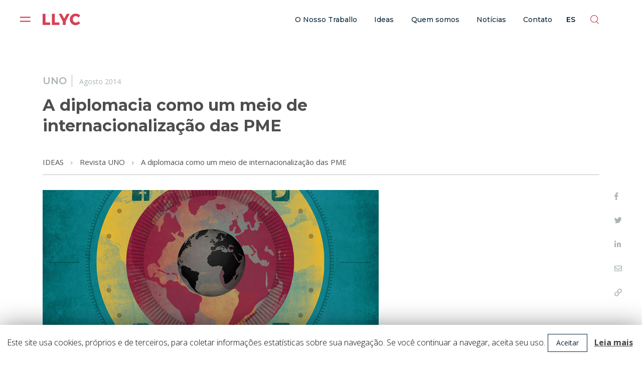

--- FILE ---
content_type: text/html; charset=UTF-8
request_url: https://www.revista-uno.pt/numero-17/a-diplomacia-como-um-meio-de-internacionalizacao-das-pme/
body_size: 18432
content:
<!DOCTYPE html><html lang=pt-PT prefix="og: http://ogp.me/ns#" ><head><meta charset=UTF-8><meta name=viewport content="width=device-width, initial-scale=1"><link rel=profile href=https://gmpg.org/xfn/11><link rel="shortcut icon" href=https://www.revista-uno.pt/wp-content/themes/llyc/images/favicon.ico type=image/x-icon>  <script id=hs-script-loader async defer src=//js.hs-scripts.com/2673737.js></script> <title>A diplomacia como um meio de internacionalização das PME | Revista UNO</title><link rel=preconnect href=https://fonts.gstatic.com/ crossorigin><link rel=canonical href=https://www.revista-uno.pt/numero-17/a-diplomacia-como-um-meio-de-internacionalizacao-das-pme/><meta property=og:title content="A diplomacia como um meio de internacionalização das PME | Revista UNO"><meta property=og:type content=article><meta property=og:url content=https://www.revista-uno.pt/numero-17/a-diplomacia-como-um-meio-de-internacionalizacao-das-pme/><meta property=og:image content=https://www.revista-uno.pt/wp-content/uploads/2014/08/05_2.jpg><meta property=og:site_name content="Revista UNO"><meta property=og:description content="A aceleração do processo de internacionalização das empresas espanholas durante os últimos anos tem sido notada especialmente nas PME, cujas exportações quase duplicaram entre 2011 e 2013. No entanto,"><meta property=article:published_time content=2014-08-15T15:07:07Z><meta property=article:modified_time content=2017-03-24T17:34:44Z><meta property=og:image:secure_url content=https://www.revista-uno.pt/wp-content/uploads/2014/08/05_2.jpg><meta name=twitter:card content=summary><meta name=twitter:title content="A diplomacia como um meio de internacionalização das PME | Revista UNO"><meta name=twitter:description content="A aceleração do processo de internacionalização das empresas espanholas durante os últimos anos tem sido notada especialmente nas PME, cujas exportações quase duplicaram entre 2011 e 2013. No entanto,"><meta name=twitter:image content=https://www.revista-uno.pt/wp-content/uploads/2014/08/05_2.jpg> <script >window.ga=window.ga||function(){(ga.q=ga.q||[]).push(arguments)};ga.l=+new Date;
				ga('create', 'UA-96356333-4', 'auto');
				// Plugins
				ga('set', 'anonymizeIp', true);
				ga('send', 'pageview');</script> <script async src=https://www.google-analytics.com/analytics.js></script> <link rel=dns-prefetch href=//fonts.googleapis.com><link rel=dns-prefetch href=//s.w.org><link rel=alternate type=application/rss+xml title="Feed de comentários de Revista UNO &raquo; A diplomacia como um meio de internacionalização das PME" href=https://www.revista-uno.pt/numero-17/a-diplomacia-como-um-meio-de-internacionalizacao-das-pme/feed/> <script>window._wpemojiSettings = {"baseUrl":"https:\/\/s.w.org\/images\/core\/emoji\/12.0.0-1\/72x72\/","ext":".png","svgUrl":"https:\/\/s.w.org\/images\/core\/emoji\/12.0.0-1\/svg\/","svgExt":".svg","source":{"concatemoji":"https:\/\/www.revista-uno.pt\/wp-includes\/js\/wp-emoji-release.min.js?ver=5.2.2"}};
			!function(a,b,c){function d(a,b){var c=String.fromCharCode;l.clearRect(0,0,k.width,k.height),l.fillText(c.apply(this,a),0,0);var d=k.toDataURL();l.clearRect(0,0,k.width,k.height),l.fillText(c.apply(this,b),0,0);var e=k.toDataURL();return d===e}function e(a){var b;if(!l||!l.fillText)return!1;switch(l.textBaseline="top",l.font="600 32px Arial",a){case"flag":return!(b=d([55356,56826,55356,56819],[55356,56826,8203,55356,56819]))&&(b=d([55356,57332,56128,56423,56128,56418,56128,56421,56128,56430,56128,56423,56128,56447],[55356,57332,8203,56128,56423,8203,56128,56418,8203,56128,56421,8203,56128,56430,8203,56128,56423,8203,56128,56447]),!b);case"emoji":return b=d([55357,56424,55356,57342,8205,55358,56605,8205,55357,56424,55356,57340],[55357,56424,55356,57342,8203,55358,56605,8203,55357,56424,55356,57340]),!b}return!1}function f(a){var c=b.createElement("script");c.src=a,c.defer=c.type="text/javascript",b.getElementsByTagName("head")[0].appendChild(c)}var g,h,i,j,k=b.createElement("canvas"),l=k.getContext&&k.getContext("2d");for(j=Array("flag","emoji"),c.supports={everything:!0,everythingExceptFlag:!0},i=0;i<j.length;i++)c.supports[j[i]]=e(j[i]),c.supports.everything=c.supports.everything&&c.supports[j[i]],"flag"!==j[i]&&(c.supports.everythingExceptFlag=c.supports.everythingExceptFlag&&c.supports[j[i]]);c.supports.everythingExceptFlag=c.supports.everythingExceptFlag&&!c.supports.flag,c.DOMReady=!1,c.readyCallback=function(){c.DOMReady=!0},c.supports.everything||(h=function(){c.readyCallback()},b.addEventListener?(b.addEventListener("DOMContentLoaded",h,!1),a.addEventListener("load",h,!1)):(a.attachEvent("onload",h),b.attachEvent("onreadystatechange",function(){"complete"===b.readyState&&c.readyCallback()})),g=c.source||{},g.concatemoji?f(g.concatemoji):g.wpemoji&&g.twemoji&&(f(g.twemoji),f(g.wpemoji)))}(window,document,window._wpemojiSettings);</script> <style>img.wp-smiley,
img.emoji {
	display: inline !important;
	border: none !important;
	box-shadow: none !important;
	height: 1em !important;
	width: 1em !important;
	margin: 0 .07em !important;
	vertical-align: -0.1em !important;
	background: none !important;
	padding: 0 !important;
}</style><link rel=stylesheet id=llyc-e-fonts-css  href='https://fonts.googleapis.com/css?family=Montserrat%3A900%2C700%2C400%2C600%2C500%2C300%7COpen+Sans%3A700%2C400%2C300&#038;ver=5.2.2' type=text/css media=all><link rel=stylesheet id=llyc-e-style-css  href='https://www.revista-uno.pt/wp-content/themes/llyc/style.css?x64393' type=text/css media=all><link rel=stylesheet id=llyc-e-sub-style-css  href='https://www.revista-uno.pt/wp-content/themes/llyc/subtemplate/uno/style.css?x64393' type=text/css media=all><link rel=stylesheet id=llyc-e-icons-css  href='https://www.revista-uno.pt/wp-content/themes/llyc/css/llyc-icons.css?x64393' type=text/css media=all><link rel=stylesheet id=wp-block-library-css  href='https://www.revista-uno.pt/wp-includes/css/dist/block-library/style.min.css?x64393' type=text/css media=all><link rel=stylesheet id=contact-form-7-css  href='https://www.revista-uno.pt/wp-content/plugins/contact-form-7/includes/css/styles.css?x64393' type=text/css media=all><link rel=stylesheet id=cookie-law-info-css  href='https://www.revista-uno.pt/wp-content/plugins/cookie-law-info/public/css/cookie-law-info-public.css?x64393' type=text/css media=all><link rel=stylesheet id=cookie-law-info-gdpr-css  href='https://www.revista-uno.pt/wp-content/plugins/cookie-law-info/public/css/cookie-law-info-gdpr.css?x64393' type=text/css media=all> <script src=https://www.revista-uno.pt/wp-content/cache/minify/df983.js></script> <script>var Cli_Data = {"nn_cookie_ids":[],"cookielist":[]};
var log_object = {"ajax_url":"https:\/\/www.revista-uno.pt\/wp-admin\/admin-ajax.php"};</script> <script src=https://www.revista-uno.pt/wp-content/cache/minify/26e1a.js></script> <script>var post_notif_widget_ajax_obj = {"ajax_url":"https:\/\/www.revista-uno.pt\/wp-admin\/admin-ajax.php","nonce":"5597f8f68f","processing_msg":"Em processamento..."};</script> <script src=https://www.revista-uno.pt/wp-content/cache/minify/f02ac.js></script> <link rel=https://api.w.org/ href=https://www.revista-uno.pt/wp-json/><link rel=EditURI type=application/rsd+xml title=RSD href=https://www.revista-uno.pt/xmlrpc.php?rsd><link rel=wlwmanifest type=application/wlwmanifest+xml href=https://www.revista-uno.pt/wp-includes/wlwmanifest.xml><link rel=prev title='A nova diplomacia – uma visão sueca' href=https://www.revista-uno.pt/numero-17/the-new-diplomacy-a-swedish-view/><link rel=next title='Diplomacia &#8211; inovar a velha rede social' href=https://www.revista-uno.pt/numero-17/diplomacia-inovar-a-velha-rede-social/><meta name=generator content="WordPress 5.2.2"><link rel=shortlink href='https://www.revista-uno.pt/?p=5199'><link rel=alternate type=application/json+oembed href="https://www.revista-uno.pt/wp-json/oembed/1.0/embed?url=https%3A%2F%2Fwww.revista-uno.pt%2Fnumero-17%2Fa-diplomacia-como-um-meio-de-internacionalizacao-das-pme%2F"><link rel=alternate type=text/xml+oembed href="https://www.revista-uno.pt/wp-json/oembed/1.0/embed?url=https%3A%2F%2Fwww.revista-uno.pt%2Fnumero-17%2Fa-diplomacia-como-um-meio-de-internacionalizacao-das-pme%2F&#038;format=xml"><style>.qtranxs_flag_pb {background-image: url(https://www.revista-uno.pt/wp-content/plugins/qtranslate-x/flags/br.png); background-repeat: no-repeat;}</style><link hreflang=pt href=https://www.revista-uno.pt/pt/numero-17/a-diplomacia-como-um-meio-de-internacionalizacao-das-pme/ rel=alternate><link hreflang=x-default href=https://www.revista-uno.pt/numero-17/a-diplomacia-como-um-meio-de-internacionalizacao-das-pme/ rel=alternate> <script>(function(w,d,s,l,i){w[l]=w[l]||[];w[l].push({'gtm.start':
new Date().getTime(),event:'gtm.js'});var f=d.getElementsByTagName(s)[0],
j=d.createElement(s),dl=l!='dataLayer'?'&l='+l:'';j.async=true;j.src=
'https://www.googletagmanager.com/gtm.js?id='+i+dl;f.parentNode.insertBefore(j,f);
})(window,document,'script','dataLayer','GTM-5B5QCH7');</script> <style>.recentcomments a{display:inline !important;padding:0 !important;margin:0 !important;}</style> <script>var cli_flush_cache=1;</script> </head><body class="post-template-default single single-post postid-5199 single-format-standard llyc-subt-uno llyc-type-public llyc-lang-es"><div id=llyc-page-container><header id=llyc-main-header><div id=llyc-mobile-menu><div class="llyc-main-header-main llyc-mhm-mobile"><div class="xrow container"><div class="xcol xcol_1_1"><div class="llyc-header-cano clearfix et_menu_container xrow"><div class="xcol_s xcol_1_5 llyc-header-flogo"><div class=llyc-hamburger><div class=llyc-hamburger-container><div class=llyc-hamburger-close><svg xmlns=http://www.w3.org/2000/svg xmlns:xlink=http://www.w3.org/1999/xlink width=22 height=22 viewBox="0 0 22 22" version=1.1><g id=surface1><path style=fill:none;stroke-width:2.25;stroke-linecap:square;stroke-linejoin:miter;stroke:rgb(100%,100%,100%);stroke-opacity:1;stroke-miterlimit:4; d="M 12.427202 12.427202 L 2.572798 2.572798 " transform=matrix(1.466667,0,0,1.466667,0,0) /><path style=fill:none;stroke-width:2.25;stroke-linecap:square;stroke-linejoin:miter;stroke:rgb(100%,100%,100%);stroke-opacity:1;stroke-miterlimit:4; d="M 2.572798 12.427202 L 12.427202 2.572798 " transform=matrix(1.466667,0,0,1.466667,0,0) /></g></svg></div></div></div><div class=llyc-logo-container> <a href=https://www.llorenteycuenca.com/ target=_blank > <svg width=70 height=23 viewBox="0 0 70 23" fill=none xmlns=http://www.w3.org/2000/svg> <path fill-rule=evenodd clip-rule=evenodd d="M40.2095 10.1593L35.3444 1.19899H29.9807L37.5426 15.547V22.0663H42.9064V15.3979L50.3206 1.19899H44.9578L40.2095 10.1593ZM66.7912 15.1303C66.0685 15.8844 65.2479 16.4798 64.3304 16.9157C63.4111 17.3525 62.5322 17.5713 61.6918 17.5713C60.6567 17.5713 59.7143 17.308 58.8636 16.7823C58.0139 16.2566 57.3444 15.5322 56.8569 14.6089C56.3676 13.6866 56.1238 12.6596 56.1238 11.528C56.1238 10.3973 56.3676 9.37033 56.8569 8.44797C57.3444 7.52474 58.0139 6.80028 58.8636 6.27458C59.7143 5.74889 60.6567 5.48561 61.6918 5.48561C62.5905 5.48561 63.4995 5.73843 64.4179 6.24494C65.3355 6.75058 66.1269 7.43058 66.7912 8.28407L69.8984 4.47345C68.8624 3.36279 67.6023 2.48402 66.1174 1.83976C64.6325 1.19463 63.1287 0.87207 61.6043 0.87207C59.5331 0.87207 57.662 1.33848 55.9917 2.27043C54.3213 3.20325 53.0072 4.48392 52.0493 6.11069C51.0923 7.73833 50.6142 9.56387 50.6142 11.5882C50.6142 13.6317 51.0829 15.4781 52.021 17.1249C52.9583 18.7718 54.2475 20.0716 55.8895 21.0245C57.5307 21.9765 59.3666 22.4534 61.3992 22.4534C62.903 22.4534 64.4222 22.1003 65.9561 21.3967C67.4899 20.6923 68.8143 19.7447 69.9276 18.5538L66.7912 15.1303ZM5.36373 1.19899H0V22.0663H14.0681V17.4222H5.36373V1.19899ZM22.5956 1.19899H17.2328V22.0663H31.3008V17.4222H22.5956V1.19899Z" fill=#D74154 /> </svg> </a></div></div><div class="xcol_s xcol_4_5 et-top-navigation"><div class=llyc-header-resto><div class="llyc-public-main-menu llyc-header-resto-i"></div><div class="llyc-lang llyc-header-resto-i"> es</div><div class="llyc-search llyc-header-resto-i"> <svg width=18 height=18 viewBox="0 0 18 18" fill=none xmlns=http://www.w3.org/2000/svg> <path fill-rule=evenodd clip-rule=evenodd d="M14.4939 7.55951C14.4939 11.3895 11.3899 14.4945 7.55895 14.4945C3.72898 14.4945 0.625 11.3895 0.625 7.55951C0.625 3.72951 3.72898 0.624512 7.55895 0.624512C11.3899 0.624512 14.4939 3.72951 14.4939 7.55951Z" stroke=#D74154 stroke-width=1.25 stroke-linejoin=round /> <path d="M12.2549 13.01L16.7339 17.489" stroke=#D74154 stroke-width=1.25 stroke-linejoin=round /> </svg></div></div></div></div></div></div><div class=llyc-search-outer><div class="container xrow"><div class="xcol xcol_4_5"><div class=llyc-search-outer-l><form role=search method=get action=https://www.revista-uno.pt/> <input type=text class=et-search-field placeholder=Pesquisar value name=s title=Pesquisar></form></div></div><div class="xcol xcol_1_5"><div class=llyc-search-outer-r> <svg width=17 height=16 viewBox="0 0 17 16" fill=none xmlns=http://www.w3.org/2000/svg><path d="M1.03075 1.03075L15.3714 15.3714" stroke=#979797 stroke-width=1.25 stroke-linejoin=round /><path d="M15.9692 1.03075L1.62857 15.3714" stroke=#979797 stroke-width=1.25 stroke-linejoin=round /></svg></div></div></div></div><div class=llyc-lang-outer><div class="container xrow"><div class="xcol xcol_1_1"><div class=llyc-lang-outer-block><div class=llyc-lang-outer-l><ul><li class=llyc-cur-lang><a href=https://www.revista-uno.com>es</a></li><li><a href=https://www.uno-magazine.com>en</a></li><li><a href=https://www.revista-uno.com.br>br</a></li><li><a href=https://www.revista-uno.pt>pt</a></li></ul></div><div class=llyc-lang-outer-r> <svg width=17 height=16 viewBox="0 0 17 16" fill=none xmlns=http://www.w3.org/2000/svg><path d="M1.03075 1.03075L15.3714 15.3714" stroke=#979797 stroke-width=1.25 stroke-linejoin=round /><path d="M15.9692 1.03075L1.62857 15.3714" stroke=#979797 stroke-width=1.25 stroke-linejoin=round /></svg></div></div></div></div></div></div><div id=llyc-main-menu><div class=container><div class=menu-header><ul id=menu-menu-principal class="menus menu-llyc-mobile-menu xrow menu-accordion"><li id=menu-item-9449 class="menu-item menu-item-type-custom menu-item-object-custom menu-item-has-children menu-item-9449"><a href=https://www.llorenteycuenca.com/br/trabajo/>O Nosso Traballo</a><i class="icon icon-angle-down"></i><ul class=sub-menu><li id=menu-item-9497 class="menu-item menu-item-type-custom menu-item-object-custom menu-item-9497"><a href=https://www.llorenteycuenca.com/br/trabajo/#resto>Especialidades</a><i class="icon icon-angle-down"></i></li><li id=menu-item-9498 class="menu-item menu-item-type-custom menu-item-object-custom menu-item-9498"><a href=https://www.llorenteycuenca.com/br/sectores/>Setores</a><i class="icon icon-angle-down"></i></li><li id=menu-item-9499 class="menu-item menu-item-type-custom menu-item-object-custom menu-item-9499"><a href=https://www.llorenteycuenca.com/br/soluciones/>Desafios</a><i class="icon icon-angle-down"></i></li><li id=menu-item-9500 class="menu-item menu-item-type-custom menu-item-object-custom menu-item-9500"><a href=https://www.llorenteycuenca.com/br/casos/>Casos</a><i class="icon icon-angle-down"></i></li></ul></li><li id=menu-item-9450 class="menu-item menu-item-type-custom menu-item-object-custom menu-item-has-children menu-item-9450"><a href=https://ideasbr.llorenteycuenca.com/>Ideas</a><i class="icon icon-angle-down"></i><ul class=sub-menu><li id=menu-item-9501 class="menu-item menu-item-type-custom menu-item-object-custom menu-item-9501"><a href=https://ideasbr.llorenteycuenca.com/>Artigos</a><i class="icon icon-angle-down"></i></li><li id="menu-item-9502 current-menu-item" class="menu-item menu-item-type-custom menu-item-object-custom menu-item-home menu-item-9502 current-menu-item"><a href=https://www.revista-uno.pt/>Revista UNO</a><i class="icon icon-angle-down"></i></li></ul></li><li id=menu-item-9451 class="menu-item menu-item-type-custom menu-item-object-custom menu-item-has-children menu-item-9451"><a href=https://www.llorenteycuenca.com/br/nosotros/>Quem somos</a><i class="icon icon-angle-down"></i><ul class=sub-menu><li id=menu-item-9503 class="menu-item menu-item-type-custom menu-item-object-custom menu-item-9503"><a href=https://www.llorenteycuenca.com/br/liderazgo/>Liderança</a><i class="icon icon-angle-down"></i></li><li id=menu-item-9504 class="menu-item menu-item-type-custom menu-item-object-custom menu-item-9504"><a href=https://www.llorenteycuenca.com/br/talento/>Talento</a><i class="icon icon-angle-down"></i></li><li id=menu-item-9505 class="menu-item menu-item-type-custom menu-item-object-custom menu-item-9505"><a href=https://www.llorenteycuenca.com/br/premios/>Prêmios</a><i class="icon icon-angle-down"></i></li></ul></li><li id=menu-item-9452 class="menu-item menu-item-type-custom menu-item-object-custom menu-item-9452"><a href=https://actualidad.llorenteycuenca.com>Notícias</a><i class="icon icon-angle-down"></i></li><li id=menu-item-9453 class="menu-item menu-item-type-custom menu-item-object-custom menu-item-9453"><a href=https://www.llorenteycuenca.com/br/contacto/>Contato</a><i class="icon icon-angle-down"></i></li></ul></div><div class=xrow><div class="xcol xcol_1_1"><div class=menu-header><div class=menu-enlaces-pie><ul id=menu-llyc-pie class="menus menu-llyc-e-footer-links"><li id=menu-item-9528 class="menu-item menu-item-type-custom menu-item-object-custom menu-item-9528"><a target=_blank rel="noopener noreferrer" href=https://www.fundacionllorenteycuenca.org>Fundação</a></li><li id=menu-item-9529 class="menu-item menu-item-type-custom menu-item-object-custom menu-item-9529"><a target=_blank rel="noopener noreferrer" href=https://www.fundacionllorenteycuenca.org>CommsCommunity</a></li><li id=menu-item-9530 class="menu-item menu-item-type-custom menu-item-object-custom menu-item-9530"><a href=https://www.llorenteycuenca.com/br/premios/>Prêmios</a></li></ul></div><ul class=main><li><a href=https://www.linkedin.com/company/llyc/ target=_blank rel=noopener><i class="icon icon-linkedin-in"></i></a></li><li><a href=https://twitter.com/LLYC_Global target=_blank rel=noopener><i class="icon icon-twitter-x"></i></a></li><li><a href=https://www.instagram.com/llyc_global/ target=_blank rel=noopener><i class="icon icon-instagram"></i></a></li><li><a href="https://www.youtube.com/@LLYC_Global" target=_blank rel=noopener><i class="icon icon-youtube"></i></a></li><li><a href=https://www.facebook.com/LLYC.Global target=_blank rel=noopener><i class="icon icon-facebook"></i></a></li><li><a href=https://www.threads.net/@llyc_global target=_blank rel=noopener><i class="icon icon-threads"></i></a></li></ul><ul class=sec></ul></div></div></div><div id=llyc-main-menu-footer><div class=xrow><div class="xcol xcol_1_4 llyc-e-left llyc-footer-logo"> <svg width=70 height=23 viewBox="0 0 70 23" fill=none xmlns=http://www.w3.org/2000/svg> <path fill-rule=evenodd clip-rule=evenodd d="M40.2095 10.1593L35.3444 1.19899H29.9807L37.5426 15.547V22.0663H42.9064V15.3979L50.3206 1.19899H44.9578L40.2095 10.1593ZM66.7912 15.1303C66.0685 15.8844 65.2479 16.4798 64.3304 16.9157C63.4111 17.3525 62.5322 17.5713 61.6918 17.5713C60.6567 17.5713 59.7143 17.308 58.8636 16.7823C58.0139 16.2566 57.3444 15.5322 56.8569 14.6089C56.3676 13.6866 56.1238 12.6596 56.1238 11.528C56.1238 10.3973 56.3676 9.37033 56.8569 8.44797C57.3444 7.52474 58.0139 6.80028 58.8636 6.27458C59.7143 5.74889 60.6567 5.48561 61.6918 5.48561C62.5905 5.48561 63.4995 5.73843 64.4179 6.24494C65.3355 6.75058 66.1269 7.43058 66.7912 8.28407L69.8984 4.47345C68.8624 3.36279 67.6023 2.48402 66.1174 1.83976C64.6325 1.19463 63.1287 0.87207 61.6043 0.87207C59.5331 0.87207 57.662 1.33848 55.9917 2.27043C54.3213 3.20325 53.0072 4.48392 52.0493 6.11069C51.0923 7.73833 50.6142 9.56387 50.6142 11.5882C50.6142 13.6317 51.0829 15.4781 52.021 17.1249C52.9583 18.7718 54.2475 20.0716 55.8895 21.0245C57.5307 21.9765 59.3666 22.4534 61.3992 22.4534C62.903 22.4534 64.4222 22.1003 65.9561 21.3967C67.4899 20.6923 68.8143 19.7447 69.9276 18.5538L66.7912 15.1303ZM5.36373 1.19899H0V22.0663H14.0681V17.4222H5.36373V1.19899ZM22.5956 1.19899H17.2328V22.0663H31.3008V17.4222H22.5956V1.19899Z" fill=#D74154 /> </svg></div><div class="xcol xcol_1_4 llyc-e-center llyc-nearest-office"> Calle de Lagasca 88, planta 3, 28001 Madrid<br>Tel. +34 915 77 22</div><div class="xcol xcol_1_4 llyc-e-center"> <a href=https://www.llorenteycuenca.com//politica-de-privacidad/>Política de privacidade</a> e <a href=https://www.llorenteycuenca.com//politica-de-cookies/>cookies</a><br><a href=https://www.llorenteycuenca.com//politica-de-privacidad-sobre-social-media-listening/>Política de Privacidade sobre Social media listening</a></div><div class="xcol xcol_1_4 llyc-e-right"> &copy; 2025 Todos os direitos reservados</div></div></div></div></div></div><div class="llyc-main-header-main llyc-mhm-desktop"><div class="xrow container"><div class="xcol xcol_1_1"><div class="llyc-header-cano clearfix et_menu_container xrow"><div class="xcol_s xcol_1_5 llyc-header-flogo"><div class=llyc-hamburger><div class=llyc-hamburger-container><div class=llyc-hamburger-open><svg width=22 height=11 viewBox="0 0 22 11" fill=none xmlns=http://www.w3.org/2000/svg><path d="M2 1.5H20.5378" stroke=#D74154 stroke-width=2.25 stroke-linecap=square /><path d="M2 9.5H20.5378" stroke=#D74154 stroke-width=2.25 stroke-linecap=square /></svg></div></div></div><div class=llyc-logo-container> <a href=https://www.llorenteycuenca.com/ target=_blank > <svg width=70 height=23 viewBox="0 0 70 23" fill=none xmlns=http://www.w3.org/2000/svg> <path fill-rule=evenodd clip-rule=evenodd d="M40.2095 10.1593L35.3444 1.19899H29.9807L37.5426 15.547V22.0663H42.9064V15.3979L50.3206 1.19899H44.9578L40.2095 10.1593ZM66.7912 15.1303C66.0685 15.8844 65.2479 16.4798 64.3304 16.9157C63.4111 17.3525 62.5322 17.5713 61.6918 17.5713C60.6567 17.5713 59.7143 17.308 58.8636 16.7823C58.0139 16.2566 57.3444 15.5322 56.8569 14.6089C56.3676 13.6866 56.1238 12.6596 56.1238 11.528C56.1238 10.3973 56.3676 9.37033 56.8569 8.44797C57.3444 7.52474 58.0139 6.80028 58.8636 6.27458C59.7143 5.74889 60.6567 5.48561 61.6918 5.48561C62.5905 5.48561 63.4995 5.73843 64.4179 6.24494C65.3355 6.75058 66.1269 7.43058 66.7912 8.28407L69.8984 4.47345C68.8624 3.36279 67.6023 2.48402 66.1174 1.83976C64.6325 1.19463 63.1287 0.87207 61.6043 0.87207C59.5331 0.87207 57.662 1.33848 55.9917 2.27043C54.3213 3.20325 53.0072 4.48392 52.0493 6.11069C51.0923 7.73833 50.6142 9.56387 50.6142 11.5882C50.6142 13.6317 51.0829 15.4781 52.021 17.1249C52.9583 18.7718 54.2475 20.0716 55.8895 21.0245C57.5307 21.9765 59.3666 22.4534 61.3992 22.4534C62.903 22.4534 64.4222 22.1003 65.9561 21.3967C67.4899 20.6923 68.8143 19.7447 69.9276 18.5538L66.7912 15.1303ZM5.36373 1.19899H0V22.0663H14.0681V17.4222H5.36373V1.19899ZM22.5956 1.19899H17.2328V22.0663H31.3008V17.4222H22.5956V1.19899Z" fill=#D74154 /> </svg> </a></div></div><div class="xcol_s xcol_4_5 et-top-navigation"><div class=llyc-header-resto><div class="llyc-public-main-menu llyc-header-resto-i"><div class=menu-header><ul id=llyc-menu-mhm-desktop class="menus menu-topmenu"><li class="menu-item menu-item-type-custom menu-item-object-custom menu-item-has-children menu-item-9449"><a href=https://www.llorenteycuenca.com/br/trabajo/>O Nosso Traballo</a></li><li class="menu-item menu-item-type-custom menu-item-object-custom menu-item-has-children menu-item-9450"><a href=https://ideasbr.llorenteycuenca.com/>Ideas</a></li><li class="menu-item menu-item-type-custom menu-item-object-custom menu-item-has-children menu-item-9451"><a href=https://www.llorenteycuenca.com/br/nosotros/>Quem somos</a></li><li class="menu-item menu-item-type-custom menu-item-object-custom menu-item-9452"><a href=https://actualidad.llorenteycuenca.com>Notícias</a></li><li class="menu-item menu-item-type-custom menu-item-object-custom menu-item-9453"><a href=https://www.llorenteycuenca.com/br/contacto/>Contato</a></li></ul></div></div><div class="llyc-lang llyc-header-resto-i"> es</div><div class="llyc-search llyc-header-resto-i"> <svg width=18 height=18 viewBox="0 0 18 18" fill=none xmlns=http://www.w3.org/2000/svg> <path fill-rule=evenodd clip-rule=evenodd d="M14.4939 7.55951C14.4939 11.3895 11.3899 14.4945 7.55895 14.4945C3.72898 14.4945 0.625 11.3895 0.625 7.55951C0.625 3.72951 3.72898 0.624512 7.55895 0.624512C11.3899 0.624512 14.4939 3.72951 14.4939 7.55951Z" stroke=#D74154 stroke-width=1.25 stroke-linejoin=round /> <path d="M12.2549 13.01L16.7339 17.489" stroke=#D74154 stroke-width=1.25 stroke-linejoin=round /> </svg></div></div></div></div></div></div><div class=llyc-search-outer><div class="container xrow"><div class="xcol xcol_4_5"><div class=llyc-search-outer-l><form role=search method=get action=https://www.revista-uno.pt/> <input type=text class=et-search-field placeholder=Pesquisar value name=s title=Pesquisar></form></div></div><div class="xcol xcol_1_5"><div class=llyc-search-outer-r> <svg width=17 height=16 viewBox="0 0 17 16" fill=none xmlns=http://www.w3.org/2000/svg><path d="M1.03075 1.03075L15.3714 15.3714" stroke=#979797 stroke-width=1.25 stroke-linejoin=round /><path d="M15.9692 1.03075L1.62857 15.3714" stroke=#979797 stroke-width=1.25 stroke-linejoin=round /></svg></div></div></div></div><div class=llyc-lang-outer><div class="container xrow"><div class="xcol xcol_1_1"><div class=llyc-lang-outer-block><div class=llyc-lang-outer-l><ul><li class=llyc-cur-lang><a href=https://www.revista-uno.com>es</a></li><li><a href=https://www.uno-magazine.com>en</a></li><li><a href=https://www.revista-uno.com.br>br</a></li><li><a href=https://www.revista-uno.pt>pt</a></li></ul></div><div class=llyc-lang-outer-r> <svg width=17 height=16 viewBox="0 0 17 16" fill=none xmlns=http://www.w3.org/2000/svg><path d="M1.03075 1.03075L15.3714 15.3714" stroke=#979797 stroke-width=1.25 stroke-linejoin=round /><path d="M15.9692 1.03075L1.62857 15.3714" stroke=#979797 stroke-width=1.25 stroke-linejoin=round /></svg></div></div></div></div></div></div></header><div id=et-main-area><div id=llyc-all-but-header><div id=main-content><div id=content-area class=clearfix><div id=full-width-area><article id=post-5199 class=llyc-uno-single><div class="xrow container"><div class="xcol xcol_1_1"><div class=llyc-uno-single-date> <span>UNO</span> Agosto 2014</div><h1 class="entry-title"> A diplomacia como um meio de internacionalização das PME</h1></div></div><div id=llyc-public-header-inf class="llyc-public-header-inf-uno "></div><div id=llyc-sub-menu><div class=container><div class=xrow><div class="xcol xcol_1_1 llyc-sub-menu-left"><div class=llyc-e-nested-breadcrumb><div class=i> <a href=https://ideas.llorenteycuenca.com>IDEAS</a><svg width=4 height=6 viewBox="0 0 4 6" fill=none xmlns=http://www.w3.org/2000/svg><path fill-rule=evenodd clip-rule=evenodd d="M3.4937 2.9988L0.4949 5.9983L0 5.5034L2.5039 2.9988L0 0.4949L0.4949 0L2.9988 2.5039L3.4937 2.9988Z" fill=#FF4764 /></svg><a href=https://www.revista-uno.com>Revista UNO</a><svg width=4 height=6 viewBox="0 0 4 6" fill=none xmlns=http://www.w3.org/2000/svg><path fill-rule=evenodd clip-rule=evenodd d="M3.4937 2.9988L0.4949 5.9983L0 5.5034L2.5039 2.9988L0 0.4949L0.4949 0L2.9988 2.5039L3.4937 2.9988Z" fill=#FF4764 /></svg><a href=https://www.revista-uno.pt/numero-17/a-diplomacia-como-um-meio-de-internacionalizacao-das-pme/>A diplomacia como um meio de internacionalização das PME</a></div></div></div></div></div></div><div class="xrow container"><div class="xcol xcol_1_1"><div class=llyc-botonera-social-hook></div><div class=llyc-botonera-social-ext><div class="llyc-botonera-social-cont articulo"><div class=container><div class=llyc-botonera-social><div class="i llyc-social-share facebook"><i class="icon icon-facebook-f"></i></div><div class="i llyc-social-share twitter"><i class="icon icon-twitter"></i></div><div class="i llyc-social-share linkedin"><i class="icon icon-linkedin-in"></i></div><div class="i llyc-social-share email"><i class="icon icon-email"></i></div><div class="i llyc-social-share link"><i class="icon icon-link"></i></div></div></div></div></div><div class=llyc-uno-single-cont><p><img class="alignleft size-full wp-image-5201" src=https://www.revista-uno.pt/wp-content/uploads/2014/08/05_2.jpg alt=05_2 width=670 height=288 srcset="https://www.revista-uno.pt/wp-content/uploads/2014/08/05_2.jpg 670w, https://www.revista-uno.pt/wp-content/uploads/2014/08/05_2-300x129.jpg 300w" sizes="(max-width: 670px) 100vw, 670px">A aceleração do processo de internacionalização das empresas espanholas durante os últimos anos tem sido notada especialmente nas PME, cujas exportações quase duplicaram entre 2011 e 2013. No entanto, a internacionalização das PME espanholas ainda precisa de um maior impulso para chegar ao nível das de países como a Alemanha. Consciente disso, o governo espanhol tentará alcançar este objetivo com o recente “<em>Plan Estratégico de Internacionalización de la Economía Española 2014-2015.”</em> No referido plano, é ativado o papel da diplomacia como um instrumento para &#8220;reforçar o apoio às empresas espanholas nas suas atividades no exterior por meio das Missões Diplomáticas&#8221;.</p><p>O anexo desse plano, dedicado à participação do “Ministerio de Asuntos Exteriores y de Cooperación”, faz referência ao papel das Missões Diplomáticas na internacionalização das empresas, no qual reafirma expressamente seu apoio &#8220;em todas as suas atividades no exterior, licitações, etc., informando, acompanhando e realizando os procedimentos necessários nas autoridades dos países em que estão representados para facilitar as operações das empresas espanholas, bem como estimular o interesse das empresas desses países em investir na Espanha”. Além disso, fazendo uma menção expressa às PME, continua: &#8220;vale destacar o apoio às pequenas e médias empresas, especialmente naqueles lugares nos quais não há nenhum Escritório Econômico e Comercial na mesma sede&#8221;.</p><blockquote><p>O atual “Ministerio de Asuntos Exteriores” está emitindo uma clara mensagem de apoio à internacionalização das PME, por meio da chamada “diplomacia econômica”</p></blockquote><p>Um exemplo concreto destas Missões Diplomáticas aparece no “Plan de Apoyo a la Competitividad del Comercio Minorista”, (Plano de Apoio à Competitividade do Comércio Varejista” aplicado especificamente às PME no setor do turismo. Esse plano insiste na mesma ideia: &#8220;a rede de embaixadas e missões diplomáticas no exterior, em coordenação com os Ministérios de Turismo, colaborará na difusão dessas novas ações para promover a imagem da Espanha como um destino turístico de compras&#8221;.</p><p>Por outro lado, o governo está transformando a diplomacia em um instrumento ao serviço da internacionalização das empresas, tal como consta na “Ley de la Acción y del Servicio Exterior del Estado” (LASEE). No entanto, com base na análise do presente artigo, é necessário salientar que esta lei não diferencia as empresas de diferentes tamanhos e, em nenhum momento, as PME são explicitamente mencionadas.</p><p>O atual “Ministerio de Asuntos Exteriores” está emitindo uma clara mensagem de apoio à internacionalização das PME, por meio da chamada “diplomacia econômica”. O próprio ministro, José Manuel García-Margallo, em uma visita recente à Zona Franca de Barcelona, colocou a representação diplomática da Espanha à disposição das PME da Catalunha. Sem entrar no óbvio conteúdo político que extrapola a matéria do presente artigo, trata-se de uma declaração de intenções que tem sido manifestada em outras intervenções dos funcionários do Ministério.</p><blockquote><p>Os dois aspectos-chave para a internacionalização das PME são: servir como fornecedoras das grandes empresas já internacionalizadas e fazer parcerias com os concorrentes para dividir as despesas.</p></blockquote><p>Essa tendência já começou a ser constatada durante a XXII Cúpula Ibero-americana de 2012 realizada em Cádiz. Um dos acordos que foram firmados nessa cúpula foi a criação de um C<em>arta Ibero-americana das PME</em> como um primeiro passo para facilitar a instalação de PME em outros países da Comunidade Ibero-americana.</p><p>Meses mais tarde, na jornada &#8220;Sinergias entre a diplomacia econômica espanhola e a estratégia da marca Espanha&#8221;, organizada em fevereiro de 2013 na Universidade Camilo José Cela, a subdiretora-geral da Diplomacia Econômica, Pilar Serret, destacou como uma das atividades que estão sendo desenvolvidas atualmente &#8220;o reforço da rede de apoio à internacionalização, em colaboração com a ‘Secretaria de Estado de Comercio’”. Este ponto mencionava as PME como as principais beneficiárias da referida rede, que, no total, possui cerca de 200 consulados e embaixadas e possui pessoal capacitado nas áreas de comércio e investimento.</p><p><a href=https://www.revista-uno.pt/wp-content/uploads/2014/08/05.jpg><img class="alignleft size-full wp-image-5200" src=https://www.revista-uno.pt/wp-content/uploads/2014/08/05.jpg alt=05 width=296 height=375 srcset="https://www.revista-uno.pt/wp-content/uploads/2014/08/05.jpg 296w, https://www.revista-uno.pt/wp-content/uploads/2014/08/05-237x300.jpg 237w" sizes="(max-width: 296px) 100vw, 296px"></a>A relevância da diplomacia para a internacionalização das PME também ficou evidente com a inclusão de um assessor do “Ministerio de Asuntos Exteriores y Cooperación” no Conselho de Estado das PME, criado em 5 de dezembro de 2013.</p><p>Este ano, o assessor do ministro García-Margallo, César Vacchiano, anunciou, em uma palestra na Casa Mediterrâneo em Elche, no último dia 11 de março, que as PME terão uma forte projeção no exterior por meio das ações que o setor privado realizará através da marca Espanha. Também indicou dois aspectos-chave para que as PME obtenham sucesso no exterior: por um lado, fornecer seus produtos e serviços para as grandes empresas espanholas já internacionalizadas; por outro lado, estabelecer parcerias com outras empresas concorrentes para alcançar um tamanho maior e compartilhar os custos da sua internacionalização.</p><p>Como ponto de referência mais recente, no Tratado de Livre Comércio da União Europeia e os Estados Unidos, ainda em fase de negociação, também está sendo dada muita importância às PME. De fato, a última rodada de negociações, realizada no último mês de março, concluiu com um documento voltado para as pequenas empresas, no qual se analisa como as PME podem se beneficiar desse acordo.</p><p>Com essa forte abordagem econômica, a diplomacia pública volta às suas origens ancestrais como uma facilitadora dos intercâmbios comerciais. Com isso, não só se torna possível apoiar as PME no seu processo de internacionalização, mas também culminar um processo lento e descontínuo de modernização da diplomacia que havia sido iniciado nos primeiros governos de Felipe González.</p><p>&nbsp;</p><div class=llyc-i-author><div class=xrow><div class="xcol xcol_1_1"><div class=llyc-i-author-c><div class=llyc-i-author-img> <img src=https://www.revista-uno.pt/wp-content/uploads/2014/08/Francisco-Jesus-Lopez.jpg alt="Francisco Jesús López"></div><div class=llyc-i-author-desc><div class=llyc-i-author-desc-1><a href=https://www.revista-uno.pt/colaborador/francisco-jesus-lopez/>Francisco Jesús López</a></div><div class=llyc-i-author-desc-2>Sócio-diretor da PR Plannet</div><div class=llyc-i-author-desc-3>Sócio-diretor da PR Plannet, agência especializada na aplicação do marketing e da comunicação ao comércio exterior e à internacionalização empresarial. Anteriormente, foi Diretor de Comunicação Externa da Câmara de Comércio Alemã na Espanha. Formado em Publicidade e Relações Públicas pela Universidade de Sevilla e Mestre em Gestão Empresarial e Direção de Comunicação pelo IE Business School, desenvolveu sua carreira profissional em agências de comunicação e publicidade (Citigate Sanchís - atualmente, Grayling -, D&amp;F Imagen y Comunicación, Talante de Comunicación), bem como em departamentos corporativos de comunicação e marketing (Viessmann, Andalucía ORYGEN).</div><div class=llyc-i-author-uno-extra><h3>Ver todos</h3><ul><li><a href=https://www.revista-uno.pt/numero-17/a-diplomacia-como-um-meio-de-internacionalizacao-das-pme/>A diplomacia como um meio de internacionalização das PME</a></li></ul></div></div></div></div></div></div></div></div></div></article></div></div></div><div class=llyc-pre-footer><div class=container><div class=xrow><div class="xcol xcol_1_1"><div class=llyc-susc><h3>Avisá-lo-emos aquando do lançamento dos próximos números da Revista.</h3><div role=form class=wpcf7 id=wpcf7-f9572-o1 lang=br-BR dir=ltr><div class=screen-reader-response></div><form action=/numero-17/a-diplomacia-como-um-meio-de-internacionalizacao-das-pme/#wpcf7-f9572-o1 method=post class=wpcf7-form novalidate=novalidate><div style="display: none;"> <input type=hidden name=_wpcf7 value=9572> <input type=hidden name=_wpcf7_version value=5.1.3> <input type=hidden name=_wpcf7_locale value=br_BR> <input type=hidden name=_wpcf7_unit_tag value=wpcf7-f9572-o1> <input type=hidden name=_wpcf7_container_post value=0></div><div class=i><div class=l>Email*</div><div class=c><span class="wpcf7-form-control-wrap your-email"><input type=email name=your-email value size=40 class="wpcf7-form-control wpcf7-text wpcf7-email wpcf7-validates-as-required wpcf7-validates-as-email" aria-required=true aria-invalid=false></span></div></div><p><div class=leftbox-o><div class="leftbox-o-i l"> <input type=checkbox id=your-consent name=your-consent value=1></div><div class=leftbox-o-i> <label for=your-consent id=your-consent_label>LLORENTE &amp; CUENCA MADRID, S.L. procederá ao tratamento dos seus dados, com a finalidade de lhe enviar conteúdo de valor, bem como a newsletter da LLYC, com base no seu consentimento. Os seus dados serão cedidos ao resto das empresas do grupo na Espanha e em Portugal (para que atendido da melhor forma) Poderá exercer os seus direitos de acesso, retificação, supressão, limitação e portabilidade, bem como revogar o consentimento prestado, sem caráter retroativo, nos termos estabelecidos na <a href=https://www.revista-uno.pt/politica-de-privacidad/ target=_blank>informação adicional e detalhada sobre o tratamento de dados</a></label></div></div> <script>jQuery(document).ready(function() {
	jQuery("form.wpcf7-form").on("submit", function(e) { 
		
		var pide = true;
		var permiso = false;
		
		permiso = jQuery("input[name='your-consent']").is(":checked");

		if(typeof permiso != "undefined") {
			if( permiso === true ) {
				pide = false;
			}
		}
		
		if( pide === true ) {
			jQuery(".leftbox-o").css("background-color","#DDDDDD");
			alert("Você deve aceitar o aviso legal para enviar sua mensagem");
			e.preventDefault();
			
			var clone = element.cloneNode();
			while (element.firstChild) {
				clone.appendChild(element.lastChild);
			}
			element.parentNode.replaceChild(clone, element);			
			
		} else {
		
			jQuery.post( "https://www.llorenteycuenca.com//", { llyc_form_con: "YES", con_msg: "9573", l_id: "1", c_type: "suscr news UNO (BR)", email: jQuery("input[name='your-email']").val() }, function( data ) { return true; });
		}
    });
});</script> </p><div class="wpcf7-response-output wpcf7-display-none"></div><p><input type=submit value=Inscreva-se class="wpcf7-form-control wpcf7-submit"></p></form></div></div></div></div></div></div><div class=llyc-trabajo-cta><div class=container><div class=xrow><div class="xcol xcol_1_1"><h2>Queremos colaborar consigo</h2></div></div><div class=xrow><div class="xcol xcol_1_3"><h3>Qual o seu desafio?</h3><div class=llyc-trabajo-med-button><a href=https://www.revista-uno.pt/formulario/>Contacte-nos</a></div></div><div class="xcol xcol_1_3"><h3>Quer fazer parte da nossa equipe?</h3><div class=llyc-trabajo-med-button><a href=https://www.revista-uno.pt/formulario-2/>Contacte-nos</a></div></div><div class="xcol xcol_1_3"><h3>Quer que a LLYC participe do seu próximo evento?</h3><div class=llyc-trabajo-med-button><a href=https://www.revista-uno.pt/formulario-3/>Contacte-nos</a></div></div></div></div></div><footer id=main-footer><div class=llyc-e-footer-a><div class=container><div class=xrow><div class="xcol xcol_1_1"><div class=tit>Entre em contacto connosco<br> num dos nossos escrit&oacute;rios</div></div></div><div class=xrow><div class="xcol_s xcol_1_1"><div class=menu-header><ul id=menu-llyc-oficinas class="menus menu-llyc-e-oficinas menu-accordion"><li id=menu-item-9506 class="llyc-region xcol xcol_1_5  menu-item menu-item-type-custom menu-item-object-custom menu-item-has-children menu-item-9506"><a href=http://#>Espanha e Portugal.</a><i class="icon icon-angle-down"></i><ul class=sub-menu><li id=menu-item-9510 class="llyc-no-click menu-item menu-item-type-custom menu-item-object-custom menu-item-has-children menu-item-9510"><a href=#>Madrid</a><i class="icon icon-angle-down"></i><ul class=sub-menu><li id=menu-item-11019 class="menu-item menu-item-type-custom menu-item-object-custom menu-item-11019"><a href=https://www.llorenteycuenca.com/oficina/madrid/>LLYC Madrid</a><i class="icon icon-angle-down"></i></li><li id=menu-item-11020 class="menu-item menu-item-type-custom menu-item-object-custom menu-item-11020"><a href=https://www.llorenteycuenca.com/oficina/china-parte-de-llyc/>CHINA parte da LLYC</a><i class="icon icon-angle-down"></i></li><li id=menu-item-11026 class="menu-item menu-item-type-custom menu-item-object-custom menu-item-11026"><a href=https://www.llorenteycuenca.com/oficina/apache-parte-de-llyc/>APACHE parte da LLYC</a><i class="icon icon-angle-down"></i></li></ul></li><li id=menu-item-9508 class="menu-item menu-item-type-custom menu-item-object-custom menu-item-9508"><a href=https://www.llorenteycuenca.com/br/oficina/barcelona/>Barcelona</a><i class="icon icon-angle-down"></i></li><li id=menu-item-9509 class="menu-item menu-item-type-custom menu-item-object-custom menu-item-9509"><a href=https://www.llorenteycuenca.com/br/oficina/lisboa/>Lisboa</a><i class="icon icon-angle-down"></i></li><li id=menu-item-11021 class="menu-item menu-item-type-custom menu-item-object-custom menu-item-11021"><a href=https://www.llorenteycuenca.com/oficina/bruselas/>Bruxelas</a><i class="icon icon-angle-down"></i></li></ul></li><li id=menu-item-9507 class="llyc-region xcol xcol_1_5  menu-item menu-item-type-custom menu-item-object-custom menu-item-has-children menu-item-9507"><a href=http://#>Estados Unidos.</a><i class="icon icon-angle-down"></i><ul class=sub-menu><li id=menu-item-9511 class="menu-item menu-item-type-custom menu-item-object-custom menu-item-9511"><a href=https://www.llorenteycuenca.com/br/oficina/miami/>Miami</a><i class="icon icon-angle-down"></i></li><li id=menu-item-9512 class="menu-item menu-item-type-custom menu-item-object-custom menu-item-9512"><a href=https://www.llorenteycuenca.com/br/oficina/nueva-york/>Nova Iorque</a><i class="icon icon-angle-down"></i></li><li id=menu-item-9513 class="menu-item menu-item-type-custom menu-item-object-custom menu-item-9513"><a href=https://www.llorenteycuenca.com/br/oficina/washington/>Washington, D.C.</a><i class="icon icon-angle-down"></i></li></ul></li><li id=menu-item-9514 class="llyc-region xcol xcol_1_5  menu-item menu-item-type-custom menu-item-object-custom menu-item-has-children menu-item-9514"><a href=http://#>Região Norte</a><i class="icon icon-angle-down"></i><ul class=sub-menu><li id=menu-item-9515 class="llyc-no-click menu-item menu-item-type-custom menu-item-object-custom menu-item-has-children menu-item-9515"><a href=#>Ciudad de Mexico</a><i class="icon icon-angle-down"></i><ul class=sub-menu><li id=menu-item-11022 class="menu-item menu-item-type-custom menu-item-object-custom menu-item-11022"><a href=https://www.llorenteycuenca.com/oficina/mexico/>LLYC Cidade do México</a><i class="icon icon-angle-down"></i></li><li id=menu-item-11023 class="menu-item menu-item-type-custom menu-item-object-custom menu-item-11023"><a href=https://www.llorenteycuenca.com/oficina/beso-by-llyc/>BESO by LLYC</a><i class="icon icon-angle-down"></i></li></ul></li><li id=menu-item-9517 class="menu-item menu-item-type-custom menu-item-object-custom menu-item-9517"><a href=https://www.llorenteycuenca.com/br/oficina/panama/>Panamá</a><i class="icon icon-angle-down"></i></li><li id=menu-item-9518 class="menu-item menu-item-type-custom menu-item-object-custom menu-item-9518"><a href=https://www.llorenteycuenca.com/br/oficina/santo-domingo/>Santo Domingo</a><i class="icon icon-angle-down"></i></li><li id=menu-item-9532 class="menu-item menu-item-type-custom menu-item-object-custom menu-item-9532"><a href=https://www.llorenteycuenca.com/br/oficina/san-jose/>San José</a><i class="icon icon-angle-down"></i></li></ul></li><li id=menu-item-9519 class="llyc-region xcol xcol_1_5  menu-item menu-item-type-custom menu-item-object-custom menu-item-has-children menu-item-9519"><a href=http://#>Região Andina</a><i class="icon icon-angle-down"></i><ul class=sub-menu><li id=menu-item-9521 class="menu-item menu-item-type-custom menu-item-object-custom menu-item-9521"><a href=https://www.llorenteycuenca.com/br/oficina/lima/>Lima</a><i class="icon icon-angle-down"></i></li><li id=menu-item-9520 class="menu-item menu-item-type-custom menu-item-object-custom menu-item-9520"><a href=https://www.llorenteycuenca.com/br/oficina/bogota/>Bogota</a><i class="icon icon-angle-down"></i></li><li id=menu-item-9522 class="menu-item menu-item-type-custom menu-item-object-custom menu-item-9522"><a href=https://www.llorenteycuenca.com/br/oficina/quito/>Quito</a><i class="icon icon-angle-down"></i></li></ul></li><li id=menu-item-9523 class="llyc-region xcol xcol_1_5  menu-item menu-item-type-custom menu-item-object-custom menu-item-has-children menu-item-9523"><a href=http://#>Região Sul</a><i class="icon icon-angle-down"></i><ul class=sub-menu><li id=menu-item-9527 class="menu-item menu-item-type-custom menu-item-object-custom menu-item-9527"><a href=https://www.llorenteycuenca.com/br/oficina/sao-paulo/>São Paulo</a><i class="icon icon-angle-down"></i></li><li id=menu-item-9525 class="menu-item menu-item-type-custom menu-item-object-custom menu-item-9525"><a href=https://www.llorenteycuenca.com/br/oficina/rio-de-janeiro/>Rio de Janeiro</a><i class="icon icon-angle-down"></i></li><li id=menu-item-9524 class="llyc-no-click menu-item menu-item-type-custom menu-item-object-custom menu-item-has-children menu-item-9524"><a href=#>Buenos Aires</a><i class="icon icon-angle-down"></i><ul class=sub-menu><li id=menu-item-11024 class="menu-item menu-item-type-custom menu-item-object-custom menu-item-11024"><a href=https://www.llorenteycuenca.com/oficina/buenos-aires/>LLYC Buenos Aires</a><i class="icon icon-angle-down"></i></li><li id=menu-item-11025 class="menu-item menu-item-type-custom menu-item-object-custom menu-item-11025"><a href=https://www.llorenteycuenca.com/oficina/beso-by-llyc/>BESO by LLYC</a><i class="icon icon-angle-down"></i></li></ul></li><li id=menu-item-9526 class="menu-item menu-item-type-custom menu-item-object-custom menu-item-9526"><a href=https://www.llorenteycuenca.com/br/oficina/santiago/>Santiago de Chile</a><i class="icon icon-angle-down"></i></li></ul></li></ul></div></div></div></div></div><div class=llyc-e-footer-enlaces><div class=container><div class=xrow><div class="xcol_s xcol_1_1"><ul><li class="xcol_s xcol_1_4"> <a class=llyc-footer-logo href=https://apachedigital.io/ target=_blank title="Apache parte de LLYC"> <?xml version="1.0" encoding="UTF-8"?> <svg id=Capa_1 data-name="Capa 1" xmlns=http://www.w3.org/2000/svg viewBox="0 0 923.72 382.64"> <defs><style>.cls-1, .cls-2 {
        fill: none;
      }

      .cls-2 {
        opacity: .3;
      }

      .cls-3 {
        fill: #f54963;
      }</style></defs> <g> <polyline class=cls-2 points="498.41 107.24 425.32 107.24 425.32 .5 453.18 .5 453.18 83.49 498.41 83.49 498.41 107.24"/> <rect class=cls-1 x=.5 y=.5 width=922.72 height=381.64 /> <rect class=cls-1 x=146.73 y=107.24 width=630.26 height=168.15 /> <polygon class=cls-2 points="101.49 190.26 101.49 107.24 73.62 107.24 73.62 190.26 28.38 190.26 28.38 107.24 .5 107.24 .5 214.02 73.62 214.02 146.73 214.02 146.73 190.26 101.49 190.26"/> <polyline class=cls-2 points="498.41 382.14 425.32 382.14 425.32 275.39 453.18 275.39 453.18 358.38 498.41 358.38 498.41 382.14"/> <polygon class=cls-2 points="877.98 190.26 877.98 107.24 850.11 107.24 850.11 190.26 804.86 190.26 804.86 107.24 776.99 107.24 776.99 214.02 850.11 214.02 923.22 214.02 923.22 190.26 877.98 190.26"/> </g> <g> <g> <path class=cls-3 d=m324.65,144.4c-5.32-4.49-12.85-6.74-22.59-6.74h-30.1v76.05h10.7v-23.69h19.4c9.66,0,17.18-2.33,22.52-7,5.35-4.67,8.03-11.25,8.03-19.72s-2.66-14.41-7.97-18.9Zm-7.64,31.88c-3.57,2.86-8.7,4.29-15.39,4.29h-18.96v-33.35l18.96-.11c6.69,0,11.82,1.4,15.39,4.18,3.57,2.79,5.35,6.9,5.35,12.33s-1.79,9.81-5.35,12.66Z /> <path class=cls-3 d=m534.23,202.25c-3.94,1.63-7.96,2.44-12.04,2.44-5.5,0-10.55-1.3-15.16-3.91-4.61-2.61-8.26-6.15-10.94-10.65-2.67-4.49-4.01-9.38-4.01-14.67s1.34-10.27,4.01-14.72c2.68-4.46,6.33-7.98,10.94-10.59,4.61-2.61,9.66-3.92,15.16-3.92,4.17,0,8.21.86,12.15,2.56,3.94,1.71,7.4,4.08,10.37,7.12l6.35-7.5c-3.71-3.62-8.12-6.43-13.21-8.42-5.09-1.99-10.35-2.99-15.77-2.99-7.51,0-14.39,1.7-20.64,5.1-6.24,3.41-11.17,8.06-14.77,13.96-3.6,5.91-5.41,12.41-5.41,19.51s1.79,13.73,5.35,19.66c3.57,5.94,8.44,10.64,14.61,14.08,6.17,3.44,12.97,5.15,20.4,5.15,5.35,0,10.64-1.07,15.84-3.2,5.21-2.14,9.77-5.09,13.72-8.86l-6.47-6.84c-3.05,2.83-6.54,5.06-10.48,6.68Z /> <polygon class=cls-3 points="654.88 171.56 610.28 171.56 610.28 137.66 599.58 137.66 599.58 213.71 610.28 213.71 610.28 181.01 654.88 181.01 654.88 213.71 665.7 213.71 665.7 137.66 654.88 137.66 654.88 171.56"/> <polygon class=cls-3 points="732.16 204.26 732.16 180.03 771.08 180.03 771.08 170.58 732.16 170.58 732.16 147.11 775.65 147.11 775.65 137.66 721.46 137.66 721.46 213.71 776.99 213.71 776.99 204.26 732.16 204.26"/> <path class=cls-3 d=m205.18,107.24h-10.6l-7.92,17.43-7.92-17.43h-10.6l13.42,30.14-34.81,76.33h11.26l8.16-18.47h41l8.16,18.47h11.26l-34.81-76.33,13.42-30.14Zm-2.21,78.55h-32.64l16.32-36.94,16.32,36.94Z /> <path class=cls-3 d=m399.81,137.66l-34.68,76.05h11.26l8.16-18.47h41l8.16,18.47h11.26l-34.68-76.05h-10.47Zm21.56,48.13h-32.64l16.32-36.94,16.32,36.94h0Z /> </g> <g> <g> <path class=cls-3 d=m507.3,254.93c1.63.91,2.9,2.19,3.82,3.84.92,1.65,1.38,3.54,1.38,5.66s-.46,4.04-1.38,5.7c-.92,1.65-2.19,2.94-3.8,3.84-1.61.91-3.44,1.36-5.47,1.36-1.74,0-3.3-.36-4.7-1.08-1.4-.72-2.54-1.77-3.44-3.15v11.92h-2.89v-29.29h2.77v4.23c.87-1.41,2.01-2.5,3.44-3.25,1.42-.76,3.03-1.14,4.82-1.14,2.01,0,3.82.45,5.45,1.36Zm-1.59,16.8c1.22-.69,2.18-1.67,2.87-2.95.69-1.27,1.04-2.73,1.04-4.35s-.35-3.07-1.04-4.33c-.69-1.26-1.65-2.24-2.87-2.95-1.22-.71-2.58-1.06-4.07-1.06s-2.88.35-4.09,1.06c-1.21.71-2.16,1.69-2.85,2.95-.69,1.26-1.04,2.71-1.04,4.33s.35,3.08,1.04,4.35c.69,1.28,1.64,2.26,2.85,2.95,1.21.69,2.57,1.04,4.09,1.04s2.85-.35,4.07-1.04Z /> <path class=cls-3 d=m532.2,255.66c1.49,1.4,2.24,3.47,2.24,6.2v13.26h-2.77v-3.34c-.65,1.11-1.61,1.98-2.87,2.6-1.26.62-2.76.94-4.5.94-2.39,0-4.29-.57-5.7-1.71-1.41-1.14-2.12-2.64-2.12-4.52s.66-3.28,1.97-4.39c1.32-1.11,3.41-1.67,6.29-1.67h6.79v-1.3c0-1.84-.52-3.25-1.55-4.21-1.03-.96-2.54-1.44-4.52-1.44-1.36,0-2.66.22-3.91.67-1.25.45-2.32,1.06-3.21,1.85l-1.3-2.16c1.08-.92,2.39-1.63,3.91-2.14,1.52-.5,3.12-.75,4.8-.75,2.79,0,4.94.7,6.43,2.1Zm-3.26,16.27c1.17-.75,2.03-1.82,2.6-3.23v-3.5h-6.71c-3.66,0-5.49,1.28-5.49,3.82,0,1.25.47,2.23,1.42,2.95.95.72,2.28,1.08,3.99,1.08s3.02-.37,4.19-1.12Z /> <path class=cls-3 d=m548.09,254.67c1.34-.73,3-1.1,4.98-1.1v2.81l-.69-.04c-2.25,0-4.01.69-5.29,2.07-1.28,1.38-1.91,3.32-1.91,5.82v10.9h-2.89v-21.4h2.77v4.19c.68-1.44,1.69-2.52,3.03-3.25Z /> <path class=cls-3 d=m570.48,273.83c-.54.49-1.21.86-2.01,1.12-.8.26-1.63.39-2.5.39-2.01,0-3.55-.54-4.64-1.63-1.09-1.08-1.63-2.62-1.63-4.6v-12.94h-3.82v-2.44h3.82v-4.68h2.89v4.68h6.51v2.44h-6.51v12.77c0,1.28.32,2.24.96,2.91.64.66,1.55,1,2.75,1,.6,0,1.17-.09,1.73-.28.56-.19,1.04-.46,1.44-.81l1.02,2.07Z /> <path class=cls-3 d=m593.59,265.33h-17.9c.16,2.22,1.02,4.02,2.56,5.39,1.55,1.37,3.5,2.05,5.86,2.05,1.33,0,2.55-.24,3.66-.71,1.11-.47,2.08-1.17,2.89-2.1l1.63,1.87c-.95,1.14-2.14,2.01-3.56,2.6-1.42.6-2.99.9-4.7.9-2.2,0-4.14-.47-5.84-1.4-1.7-.94-3.02-2.23-3.97-3.89-.95-1.65-1.42-3.53-1.42-5.61s.45-3.96,1.36-5.61c.91-1.65,2.16-2.94,3.74-3.87,1.59-.92,3.37-1.38,5.35-1.38s3.76.46,5.33,1.38c1.57.92,2.81,2.2,3.7,3.84.9,1.64,1.34,3.52,1.34,5.63l-.04.9Zm-15.52-7.3c-1.4,1.32-2.19,3.03-2.38,5.15h15.18c-.19-2.12-.98-3.83-2.38-5.15-1.4-1.32-3.14-1.97-5.23-1.97s-3.79.66-5.19,1.97Z /> <path class=cls-3 d=m629.72,244.94v30.19h-2.77v-4.23c-.87,1.44-2.01,2.54-3.44,3.3-1.42.76-3.03,1.14-4.82,1.14-2.01,0-3.82-.46-5.45-1.38-1.63-.92-2.9-2.21-3.82-3.86-.92-1.65-1.38-3.54-1.38-5.66s.46-4,1.38-5.66c.92-1.65,2.2-2.94,3.82-3.84,1.63-.91,3.44-1.36,5.45-1.36,1.74,0,3.3.36,4.7,1.08,1.4.72,2.54,1.77,3.44,3.15v-12.86h2.89Zm-6.73,26.79c1.21-.69,2.16-1.67,2.85-2.95.69-1.27,1.04-2.73,1.04-4.35s-.35-3.08-1.04-4.35c-.69-1.27-1.64-2.26-2.85-2.95-1.21-.69-2.56-1.04-4.05-1.04s-2.88.35-4.09,1.04c-1.21.69-2.16,1.68-2.85,2.95-.69,1.28-1.04,2.73-1.04,4.35s.35,3.08,1.04,4.35c.69,1.28,1.64,2.26,2.85,2.95,1.21.69,2.57,1.04,4.09,1.04s2.84-.35,4.05-1.04Z /> <path class=cls-3 d=m656.41,265.33h-17.9c.16,2.22,1.02,4.02,2.56,5.39,1.55,1.37,3.5,2.05,5.86,2.05,1.33,0,2.55-.24,3.66-.71,1.11-.47,2.08-1.17,2.89-2.1l1.63,1.87c-.95,1.14-2.14,2.01-3.56,2.6-1.42.6-2.99.9-4.7.9-2.2,0-4.14-.47-5.84-1.4-1.7-.94-3.02-2.23-3.97-3.89-.95-1.65-1.42-3.53-1.42-5.61s.45-3.96,1.36-5.61c.91-1.65,2.16-2.94,3.74-3.87,1.59-.92,3.37-1.38,5.35-1.38s3.76.46,5.33,1.38c1.57.92,2.81,2.2,3.7,3.84.9,1.64,1.34,3.52,1.34,5.63l-.04.9Zm-15.52-7.3c-1.4,1.32-2.19,3.03-2.38,5.15h15.18c-.19-2.12-.98-3.83-2.38-5.15-1.4-1.32-3.14-1.97-5.23-1.97s-3.79.66-5.19,1.97Z /> </g> <g> <path class=cls-3 d=m672.98,244.63h8.03v23.92h13.04v6.85h-21.07v-30.77Z /> <path class=cls-3 d=m698.67,244.63h8.03v23.92h13.04v6.85h-21.07v-30.77Z /> <path class=cls-3 d=m748.06,244.63l-11.11,20.94v9.83h-8.03v-9.61l-11.33-21.16h8.03l7.29,13.21,7.11-13.21h8.03Z /> <path class=cls-3 d=m769.91,252.07c-1.38-.75-2.74-1.12-4.08-1.12-1.55,0-2.96.39-4.24,1.16-1.27.78-2.28,1.84-3.01,3.2-.73,1.36-1.1,2.88-1.1,4.54s.37,3.18,1.1,4.54c.73,1.36,1.73,2.43,3.01,3.2,1.27.78,2.68,1.16,4.24,1.16,1.26,0,2.57-.32,3.95-.97,1.38-.64,2.6-1.52,3.69-2.63l4.7,5.05c-1.67,1.76-3.65,3.15-5.95,4.19-2.3,1.04-4.57,1.56-6.83,1.56-3.04,0-5.79-.7-8.25-2.11-2.46-1.4-4.39-3.32-5.79-5.75-1.41-2.43-2.11-5.15-2.11-8.16s.72-5.68,2.15-8.08c1.43-2.4,3.4-4.29,5.9-5.66,2.5-1.38,5.3-2.06,8.41-2.06,2.28,0,4.54.48,6.76,1.43,2.22.95,4.11,2.25,5.66,3.88l-4.65,5.62c-1-1.26-2.18-2.26-3.56-3.01Z /> </g> </g> </g> </svg>		</a></li><li class="xcol_s xcol_1_4"> <a class=llyc-footer-logo href=https://chinamadrid.com/ target=_blank title="CHINA parte de LLYC"> <?xml version="1.0" encoding="UTF-8"?> <svg id=Capa_1 data-name="Capa 1" xmlns=http://www.w3.org/2000/svg viewBox="0 0 736.65 401.25"> <defs><style>.cls-1, .cls-2 {
        fill: none;
      }

      .cls-2 {
        opacity: .3;
      }

      .cls-3 {
        fill: #f54963;
      }</style></defs> <g> <polygon class=cls-2 points="112 208.65 112 117.51 81.39 117.51 81.39 208.65 31.73 208.65 31.73 117.51 1.13 117.51 1.13 234.74 81.39 234.74 161.66 234.74 161.66 208.65 112 208.65"/> <polygon class=cls-2 points="686.48 208.65 686.48 117.51 655.88 117.51 655.88 208.65 606.21 208.65 606.21 117.51 575.61 117.51 575.61 234.74 655.88 234.74 736.15 234.74 736.15 208.65 686.48 208.65"/> <polyline class=cls-2 points="406.77 117.72 326.5 117.72 326.5 .5 357.11 .5 357.11 91.64 406.77 91.64 406.77 117.72"/> <polyline class=cls-2 points="406.77 400.75 326.5 400.75 326.5 283.53 357.11 283.53 357.11 374.67 406.77 374.67 406.77 400.75"/> <rect class=cls-1 x=.5 y=.5 width=735.65 height=400.25 /> <rect class=cls-1 x=161.66 y=117.99 width=413.32 height=165.27 /> </g> <g> <g> <path class=cls-3 d=m223.1,188.93c-.89,13.39-7.31,22.04-16.35,22.04-13.91,0-18.85-18.68-18.85-34.68,0-17.27,5.99-34.68,19.36-34.68,8.4,0,14.62,7.3,15.84,18.61l.15,1.45h26.1s-.04-1.67-.04-1.67c-.63-27.93-21.84-44.62-41.97-44.62-26.47,0-45.69,25.62-45.69,60.92,0,35.3,19.22,60.92,45.69,60.92,24.27,0,40.74-18.88,41.97-48.1l.07-1.7h-26.19s-.1,1.52-.1,1.52Z /> <polygon class=cls-3 points="312.53 160.75 285.38 160.75 285.38 117.76 259.15 117.76 259.15 234.81 285.38 234.81 285.38 186.95 312.53 186.95 312.53 234.81 338.76 234.81 338.76 117.76 312.53 117.76 312.53 160.75"/> <rect class=cls-3 x=353.35 y=117.76 width=26.23 height=117.06 /> <polygon class=cls-3 points="448.86 182.44 420.53 117.76 394.24 117.76 394.24 234.81 419.11 234.81 419.11 169.42 447.01 233.84 447.43 234.81 473.73 234.81 473.73 117.76 448.86 117.76 448.86 182.44"/> <path class=cls-3 d=m541.31,118.93l-.34-1.17h-25.79s-33.82,116.39-33.82,116.39l-.19.67h27.01s5.57-20.4,5.57-20.4h28.4s5.45,20.4,5.45,20.4h27.39s-33.67-115.89-33.67-115.89Zm-5.44,70.23h-15.95s8.08-32.07,8.08-32.07l7.88,32.07Z /> </g> <g> <g> <path class=cls-3 d=m366.06,267.03c1.26.7,2.24,1.69,2.95,2.97.71,1.28,1.07,2.73,1.07,4.36s-.36,3.12-1.07,4.39c-.71,1.28-1.69,2.26-2.93,2.97-1.25.7-2.65,1.05-4.22,1.05-1.34,0-2.55-.28-3.62-.83-1.08-.55-1.96-1.37-2.65-2.43v9.19h-2.23v-22.59h2.13v3.26c.67-1.09,1.55-1.92,2.65-2.51,1.1-.59,2.34-.88,3.72-.88,1.55,0,2.95.35,4.21,1.05Zm-1.22,12.96c.94-.53,1.68-1.29,2.21-2.28.53-.98.8-2.1.8-3.36s-.27-2.37-.8-3.34c-.53-.97-1.27-1.73-2.21-2.28-.94-.54-1.99-.82-3.14-.82s-2.22.27-3.15.82c-.93.54-1.66,1.3-2.2,2.28-.53.97-.8,2.09-.8,3.34s.27,2.37.8,3.36c.53.98,1.27,1.74,2.2,2.28s1.98.8,3.15.8,2.2-.27,3.14-.8Z /> <path class=cls-3 d=m385.27,267.6c1.15,1.08,1.73,2.67,1.73,4.79v10.23h-2.13v-2.57c-.5.86-1.24,1.53-2.21,2.01-.97.48-2.13.72-3.47.72-1.84,0-3.31-.44-4.39-1.32-1.09-.88-1.63-2.04-1.63-3.48s.51-2.53,1.52-3.39c1.01-.86,2.63-1.29,4.85-1.29h5.24v-1c0-1.42-.4-2.51-1.19-3.25-.8-.74-1.96-1.11-3.48-1.11-1.05,0-2.05.17-3.01.52-.96.35-1.79.82-2.48,1.43l-1-1.66c.84-.71,1.84-1.26,3.01-1.65,1.17-.39,2.41-.58,3.7-.58,2.15,0,3.81.54,4.96,1.62Zm-2.51,12.55c.9-.58,1.57-1.41,2.01-2.49v-2.7h-5.18c-2.82,0-4.24.98-4.24,2.95,0,.96.37,1.72,1.1,2.28.73.55,1.76.83,3.08.83s2.33-.29,3.23-.86Z /> <path class=cls-3 d=m397.52,266.83c1.04-.56,2.32-.85,3.84-.85v2.17l-.53-.03c-1.74,0-3.1.53-4.08,1.6-.98,1.07-1.48,2.56-1.48,4.49v8.41h-2.23v-16.51h2.13v3.23c.52-1.11,1.3-1.95,2.34-2.51Z /> <path class=cls-3 d=m414.8,281.61c-.42.38-.94.66-1.55.86-.62.2-1.26.3-1.93.3-1.55,0-2.74-.42-3.58-1.26-.84-.84-1.26-2.02-1.26-3.55v-9.98h-2.95v-1.88h2.95v-3.61h2.23v3.61h5.02v1.88h-5.02v9.85c0,.98.25,1.73.74,2.24.49.51,1.2.77,2.12.77.46,0,.91-.07,1.33-.22.43-.15.8-.36,1.11-.63l.78,1.6Z /> <path class=cls-3 d=m432.62,275.05h-13.81c.13,1.72.78,3.1,1.98,4.16,1.19,1.06,2.7,1.58,4.52,1.58,1.02,0,1.97-.18,2.82-.55.86-.37,1.6-.9,2.23-1.62l1.26,1.44c-.73.88-1.65,1.55-2.75,2.01-1.1.46-2.31.69-3.62.69-1.69,0-3.2-.36-4.5-1.08-1.31-.72-2.33-1.72-3.06-3-.73-1.28-1.1-2.72-1.1-4.33s.35-3.05,1.05-4.33c.7-1.28,1.66-2.27,2.89-2.98,1.22-.71,2.6-1.07,4.13-1.07s2.9.36,4.11,1.07c1.21.71,2.17,1.7,2.86,2.97.69,1.27,1.04,2.71,1.04,4.35l-.03.69Zm-11.97-5.63c-1.08,1.02-1.69,2.34-1.84,3.97h11.71c-.15-1.63-.76-2.95-1.84-3.97-1.08-1.01-2.42-1.52-4.03-1.52s-2.92.51-4,1.52Z /> <path class=cls-3 d=m460.49,259.33v23.28h-2.13v-3.26c-.67,1.11-1.55,1.96-2.65,2.54-1.1.59-2.34.88-3.72.88-1.55,0-2.95-.36-4.2-1.07-1.26-.71-2.24-1.7-2.95-2.98-.71-1.28-1.07-2.73-1.07-4.36s.36-3.09,1.07-4.36c.71-1.28,1.7-2.26,2.95-2.97,1.26-.7,2.66-1.05,4.2-1.05,1.34,0,2.55.28,3.62.83,1.08.55,1.96,1.37,2.65,2.43v-9.92h2.23Zm-5.19,20.66c.93-.53,1.66-1.29,2.2-2.28.53-.98.8-2.1.8-3.36s-.27-2.37-.8-3.36c-.53-.98-1.27-1.74-2.2-2.28-.93-.53-1.97-.8-3.12-.8s-2.22.27-3.15.8c-.93.53-1.66,1.29-2.2,2.28-.53.98-.8,2.1-.8,3.36s.27,2.37.8,3.36c.53.98,1.27,1.74,2.2,2.28.93.53,1.98.8,3.15.8s2.19-.27,3.12-.8Z /> <path class=cls-3 d=m481.07,275.05h-13.81c.13,1.72.78,3.1,1.98,4.16,1.19,1.06,2.7,1.58,4.52,1.58,1.02,0,1.97-.18,2.82-.55.86-.37,1.6-.9,2.23-1.62l1.26,1.44c-.73.88-1.65,1.55-2.75,2.01-1.1.46-2.31.69-3.62.69-1.69,0-3.2-.36-4.5-1.08-1.31-.72-2.33-1.72-3.06-3-.73-1.28-1.1-2.72-1.1-4.33s.35-3.05,1.05-4.33c.7-1.28,1.66-2.27,2.89-2.98,1.22-.71,2.6-1.07,4.13-1.07s2.9.36,4.11,1.07c1.21.71,2.17,1.7,2.86,2.97.69,1.27,1.04,2.71,1.04,4.35l-.03.69Zm-11.97-5.63c-1.08,1.02-1.69,2.34-1.84,3.97h11.71c-.15-1.63-.76-2.95-1.84-3.97-1.08-1.01-2.42-1.52-4.03-1.52s-2.92.51-4,1.52Z /> </g> <g> <path class=cls-3 d=m493.86,259.09h6.2v18.45h10.06v5.28h-16.25v-23.73Z /> <path class=cls-3 d=m513.67,259.09h6.2v18.45h10.06v5.28h-16.25v-23.73Z /> <path class=cls-3 d=m551.77,259.09l-8.57,16.15v7.58h-6.2v-7.41l-8.74-16.32h6.2l5.62,10.19,5.48-10.19h6.2Z /> <path class=cls-3 d=m568.62,264.83c-1.06-.58-2.11-.86-3.15-.86-1.2,0-2.29.3-3.27.9-.98.6-1.76,1.42-2.32,2.47-.56,1.05-.85,2.22-.85,3.5s.28,2.45.85,3.5c.56,1.05,1.34,1.87,2.32,2.47.98.6,2.07.9,3.27.9.97,0,1.99-.25,3.05-.74,1.06-.5,2.01-1.17,2.84-2.03l3.62,3.89c-1.29,1.35-2.82,2.43-4.59,3.23-1.77.8-3.53,1.2-5.26,1.2-2.35,0-4.47-.54-6.37-1.63-1.9-1.08-3.39-2.56-4.47-4.44-1.08-1.87-1.63-3.97-1.63-6.3s.55-4.38,1.66-6.23c1.11-1.85,2.62-3.31,4.55-4.37,1.93-1.06,4.09-1.59,6.48-1.59,1.76,0,3.5.37,5.21,1.1,1.72.73,3.17,1.73,4.37,3l-3.59,4.33c-.77-.97-1.68-1.74-2.74-2.32Z /> </g> </g> </g> </svg>		</a></li><li class="xcol_s xcol_1_4"> <a class=llyc-footer-logo href=https://lambert.com/ target=_blank title="Lambert by LLYC"> <img src=https://www.revista-uno.pt/wp-content/themes/llyc/images/Lambert.png> </a></li><li class="xcol_s xcol_1_4"> <a class=llyc-footer-logo href=https://zeus.vision/data-talk/ target=_blank title="ZEUS by LLYC"> <img src=https://www.revista-uno.pt/wp-content/themes/llyc/images/Zeus.png> </a></li></ul></div></div></div></div><div class=llyc-e-footer-b><div class=container><div class=xrow><div class="xcol xcol_1_1"><div class=menu-header><div class=menu-enlaces-pie><ul id=menu-llyc-pie-1 class="menus menu-llyc-e-footer-links"><li class="menu-item menu-item-type-custom menu-item-object-custom menu-item-9528"><a target=_blank rel="noopener noreferrer" href=https://www.fundacionllorenteycuenca.org>Fundação</a></li><li class="menu-item menu-item-type-custom menu-item-object-custom menu-item-9529"><a target=_blank rel="noopener noreferrer" href=https://www.fundacionllorenteycuenca.org>CommsCommunity</a></li><li class="menu-item menu-item-type-custom menu-item-object-custom menu-item-9530"><a href=https://www.llorenteycuenca.com/br/premios/>Prêmios</a></li></ul></div><ul class=main><li><a href=https://www.linkedin.com/company/llyc/ target=_blank rel=noopener><i class="icon icon-linkedin-in"></i></a></li><li><a href=https://twitter.com/LLYC_Global target=_blank rel=noopener><i class="icon icon-twitter-x"></i></a></li><li><a href=https://www.instagram.com/llyc_global/ target=_blank rel=noopener><i class="icon icon-instagram"></i></a></li><li><a href="https://www.youtube.com/@LLYC_Global" target=_blank rel=noopener><i class="icon icon-youtube"></i></a></li><li><a href=https://www.facebook.com/LLYC.Global target=_blank rel=noopener><i class="icon icon-facebook"></i></a></li><li><a href=https://www.threads.net/@llyc_global target=_blank rel=noopener><i class="icon icon-threads"></i></a></li></ul><ul class=sec></ul></div></div></div></div></div><div class=llyc-e-footer-c><div class=container><div class=xrow><div class="xcol xcol_1_4 llyc-e-left llyc-footer-logo"> <svg width=70 height=23 viewBox="0 0 70 23" fill=none xmlns=http://www.w3.org/2000/svg> <path fill-rule=evenodd clip-rule=evenodd d="M40.2095 10.1593L35.3444 1.19899H29.9807L37.5426 15.547V22.0663H42.9064V15.3979L50.3206 1.19899H44.9578L40.2095 10.1593ZM66.7912 15.1303C66.0685 15.8844 65.2479 16.4798 64.3304 16.9157C63.4111 17.3525 62.5322 17.5713 61.6918 17.5713C60.6567 17.5713 59.7143 17.308 58.8636 16.7823C58.0139 16.2566 57.3444 15.5322 56.8569 14.6089C56.3676 13.6866 56.1238 12.6596 56.1238 11.528C56.1238 10.3973 56.3676 9.37033 56.8569 8.44797C57.3444 7.52474 58.0139 6.80028 58.8636 6.27458C59.7143 5.74889 60.6567 5.48561 61.6918 5.48561C62.5905 5.48561 63.4995 5.73843 64.4179 6.24494C65.3355 6.75058 66.1269 7.43058 66.7912 8.28407L69.8984 4.47345C68.8624 3.36279 67.6023 2.48402 66.1174 1.83976C64.6325 1.19463 63.1287 0.87207 61.6043 0.87207C59.5331 0.87207 57.662 1.33848 55.9917 2.27043C54.3213 3.20325 53.0072 4.48392 52.0493 6.11069C51.0923 7.73833 50.6142 9.56387 50.6142 11.5882C50.6142 13.6317 51.0829 15.4781 52.021 17.1249C52.9583 18.7718 54.2475 20.0716 55.8895 21.0245C57.5307 21.9765 59.3666 22.4534 61.3992 22.4534C62.903 22.4534 64.4222 22.1003 65.9561 21.3967C67.4899 20.6923 68.8143 19.7447 69.9276 18.5538L66.7912 15.1303ZM5.36373 1.19899H0V22.0663H14.0681V17.4222H5.36373V1.19899ZM22.5956 1.19899H17.2328V22.0663H31.3008V17.4222H22.5956V1.19899Z" fill=#D74154 /> </svg></div><div class="xcol xcol_1_4 llyc-e-center llyc-nearest-office"> Calle de Lagasca 88, planta 3, 28001 Madrid<br>Tel. +34 915 77 22</div><div class="xcol xcol_1_4 llyc-e-center"> <a href=https://www.llorenteycuenca.com//politica-de-privacidad/>Política de privacidade</a> e <a href=https://www.llorenteycuenca.com//politica-de-cookies/>cookies</a><br><a href=https://www.llorenteycuenca.com//politica-de-privacidad-sobre-social-media-listening/>Política de Privacidade sobre Social media listening</a></div><div class="xcol xcol_1_4 llyc-e-right"> &copy; 2025 Todos os direitos reservados</div></div></div></div></footer></div></div></div>  <script>jQuery(document).ready(function() {
	llyc_load_nearest_office( 'https://www.llorenteycuenca.com//wp-admin/admin-ajax.php', '.llyc-nearest-office' );
});</script>  <script>_linkedin_partner_id = "3177178";
window._linkedin_data_partner_ids = window._linkedin_data_partner_ids || [];
window._linkedin_data_partner_ids.push(_linkedin_partner_id);</script> <script>(function(){var s = document.getElementsByTagName("script")[0];
var b = document.createElement("script");
b.type = "text/javascript";b.async = true;
b.src = "https://snap.licdn.com/li.lms-analytics/insight.min.js";
s.parentNode.insertBefore(b, s);})();</script> <noscript> <img height=1 width=1 style=display:none; alt src="https://px.ads.linkedin.com/collect/?pid=3177178&fmt=gif"> </noscript><div id=cookie-law-info-bar><span>Este site usa cookies, próprios e de terceiros, para coletar informações estatísticas sobre sua navegação. Se você continuar a navegar, aceita seu uso.<a data-cli_action=accept id=cookie_action_close_header  class="medium cli-plugin-button cli-plugin-main-button cookie_action_close_header cli_action_button" style="display:inline-block;  margin:5px; ">Aceitar</a> <a href=https://www.revista-uno.pt id=CONSTANT_OPEN_URL target=_blank  class=cli-plugin-main-link  style="display:inline-block; margin:5px; " >Leia mais</a></span></div><div id=cookie-law-info-again style=display:none;><span id=cookie_hdr_showagain>Privacy & Cookies Policy</span></div><div class=cli-modal id=cliSettingsPopup tabindex=-1 role=dialog aria-labelledby=exampleModalCenterTitle aria-hidden=true><div class=cli-modal-dialog role=document><div class="cli-modal-content cli-bar-popup"> <button type=button class=cli-modal-close id=cliModalClose> <svg class viewBox="0 0 24 24"><path d="M19 6.41l-1.41-1.41-5.59 5.59-5.59-5.59-1.41 1.41 5.59 5.59-5.59 5.59 1.41 1.41 5.59-5.59 5.59 5.59 1.41-1.41-5.59-5.59z"></path><path d="M0 0h24v24h-24z" fill=none></path></svg> </button><div class=cli-modal-body><div class="cli-container-fluid cli-tab-container"><div class=cli-row><div class="cli-col-12 cli-align-items-stretch cli-px-0"><div class=cli-privacy-overview><h4></h4><div class=cli-privacy-content><p class=cli-privacy-content-text></p></div> <a class=cli-privacy-readmore data-readmore-text="Show more" data-readless-text="Show less"></a></div></div><div class="cli-col-12 cli-align-items-stretch cli-px-0 cli-tab-section-container"><div class="cli-tab-section cli-privacy-tab"><div class=cli-tab-header> <a class="cli-nav-link cli-settings-mobile" > </a></div><div class=cli-tab-content><div class="cli-tab-pane cli-fade"><p></p></div></div></div><div class=cli-tab-section><div class=cli-tab-header> <a class="cli-nav-link cli-settings-mobile" data-target=necessary data-toggle=cli-toggle-tab > necessary </a> <span class=cli-necessary-caption>Always Enabled</span></div><div class=cli-tab-content><div class="cli-tab-pane cli-fade" data-id=necessary><p></p></div></div></div><div class=cli-tab-section><div class=cli-tab-header> <a class="cli-nav-link cli-settings-mobile" data-target=non-necessary data-toggle=cli-toggle-tab > non-necessary </a> <label class=cli-switch> <input type=checkbox class=cli-user-preference-checkbox data-id="checkbox-non-necessary"checked> <span class=cli-slider data-cli-enable=Enabled data-cli-disable=Disabled></span> </label></div><div class=cli-tab-content><div class="cli-tab-pane cli-fade" data-id=non-necessary><p></p></div></div></div></div></div></div></div></div></div></div><div class="cli-modal-backdrop cli-fade cli-settings-overlay"></div><div class="cli-modal-backdrop cli-fade cli-popupbar-overlay"></div> <script>cli_cookiebar_settings='{"animate_speed_hide":"500","animate_speed_show":"500","background":"#FFF","border":"#b1a6a6c2","border_on":false,"button_1_button_colour":"#000","button_1_button_hover":"#000000","button_1_link_colour":"#fff","button_1_as_button":true,"button_1_new_win":false,"button_2_button_colour":"#333","button_2_button_hover":"#292929","button_2_link_colour":"#444","button_2_as_button":false,"button_2_hidebar":false,"button_3_button_colour":"#000","button_3_button_hover":"#000000","button_3_link_colour":"#fff","button_3_as_button":true,"button_3_new_win":false,"button_4_button_colour":"#000","button_4_button_hover":"#000000","button_4_link_colour":"#fff","button_4_as_button":true,"font_family":"inherit","header_fix":false,"notify_animate_hide":true,"notify_animate_show":false,"notify_div_id":"#cookie-law-info-bar","notify_position_horizontal":"right","notify_position_vertical":"bottom","scroll_close":false,"scroll_close_reload":false,"accept_close_reload":false,"reject_close_reload":false,"showagain_tab":false,"showagain_background":"#fff","showagain_border":"#000","showagain_div_id":"#cookie-law-info-again","showagain_x_position":"100px","text":"#000","show_once_yn":false,"show_once":"10000","logging_on":false,"as_popup":false,"popup_overlay":true,"bar_heading_text":"","cookie_bar_as":"banner","popup_showagain_position":"bottom-right","widget_position":"left"}';</script> <script src=https://www.revista-uno.pt/wp-content/cache/minify/a3189.js></script> <script>var wpcf7 = {"apiSettings":{"root":"https:\/\/www.revista-uno.pt\/wp-json\/contact-form-7\/v1","namespace":"contact-form-7\/v1"},"cached":"1"};</script> <script src=https://www.revista-uno.pt/wp-content/cache/minify/b16c2.js></script> <script defer src="https://static.cloudflareinsights.com/beacon.min.js/vcd15cbe7772f49c399c6a5babf22c1241717689176015" integrity="sha512-ZpsOmlRQV6y907TI0dKBHq9Md29nnaEIPlkf84rnaERnq6zvWvPUqr2ft8M1aS28oN72PdrCzSjY4U6VaAw1EQ==" data-cf-beacon='{"version":"2024.11.0","token":"41746afc3a3743c28e480f1577162f40","r":1,"server_timing":{"name":{"cfCacheStatus":true,"cfEdge":true,"cfExtPri":true,"cfL4":true,"cfOrigin":true,"cfSpeedBrain":true},"location_startswith":null}}' crossorigin="anonymous"></script>
</body></html>

--- FILE ---
content_type: text/html; charset=UTF-8
request_url: https://www.llorenteycuenca.com//wp-admin/admin-ajax.php
body_size: -91
content:
{"co_code":"US","co_name":"United States","co_lat":47.6348,"co_long":-122.3451,"co_addr":"Av. Paseo de la Reforma #412, Piso 14 Col. Ju\u00e1rez, Alcald\u00eda Cuauht\u00e9moc, C.P. 06600, Ciudad de M\u00e9xico<br>+52 55525 71084"}

--- FILE ---
content_type: image/svg+xml
request_url: https://www.revista-uno.pt/wp-content/themes/llyc/images/icon_website.svg
body_size: 643
content:
<svg width="23" height="24" viewBox="0 0 23 24" fill="none" xmlns="http://www.w3.org/2000/svg">
<g clip-path="url(#clip0_170_27)">
<path d="M17.5629 11.4296C17.4628 11.3821 17.3611 11.3364 17.258 11.2926C17.0786 8.0215 15.272 6.14878 12.2385 6.12961C12.2248 6.12953 12.2111 6.12953 12.1974 6.12953C10.3829 6.12953 8.87392 6.89578 7.94513 8.29014L9.61345 9.42242C10.3073 8.38089 11.3962 8.15886 12.1982 8.15886C12.2074 8.15886 12.2167 8.15886 12.2259 8.15894C13.2247 8.16524 13.9784 8.45256 14.4662 9.01288C14.8212 9.4208 15.0587 9.98451 15.1762 10.6959C14.2907 10.547 13.3329 10.5012 12.3091 10.5593C9.42502 10.7237 7.57089 12.3879 7.69542 14.7003C7.75861 15.8733 8.34925 16.8825 9.35846 17.5417C10.2117 18.099 11.3107 18.3715 12.4529 18.3098C13.9612 18.228 15.1445 17.6586 15.97 16.6175C16.5969 15.8269 16.9935 14.8023 17.1685 13.5113C17.8874 13.9405 18.4201 14.5053 18.7143 15.1843C19.2146 16.3385 19.2438 18.2352 17.6796 19.7814C16.3091 21.136 14.6618 21.7221 12.1721 21.7401C9.41043 21.7199 7.3218 20.8436 5.96384 19.1356C4.69221 17.5363 4.03503 15.2262 4.01051 12.2695C4.03503 9.31281 4.69221 7.00272 5.96384 5.4034C7.3218 3.69543 9.41039 2.81917 12.1721 2.79886C14.9538 2.81932 17.0788 3.6998 18.4888 5.41601C19.1801 6.25762 19.7014 7.316 20.045 8.55004L22 8.03396C21.5835 6.515 20.9281 5.2061 20.0363 4.12058C18.2287 1.92033 15.5851 0.792908 12.1789 0.769531H12.1653C8.76598 0.792827 6.15199 1.92454 4.39591 4.1332C2.83324 6.09863 2.02717 8.83339 2.00008 12.2614L2 12.2695L2.00008 12.2776C2.02717 15.7056 2.83324 18.4405 4.39591 20.4059C6.15199 22.6145 8.76598 23.7463 12.1653 23.7695H12.1789C15.201 23.7488 17.3313 22.966 19.0862 21.2313C21.3821 18.9618 21.313 16.1171 20.5563 14.3708C20.0134 13.1185 18.9783 12.1014 17.5629 11.4296ZM12.3449 16.2834C11.0808 16.3538 9.76763 15.7925 9.70288 14.5901C9.65488 13.6986 10.3441 12.7039 12.4225 12.5854C12.6605 12.5718 12.894 12.5652 13.1235 12.5652C13.8784 12.5652 14.5846 12.6377 15.2267 12.7766C14.9872 15.7357 13.5825 16.2162 12.3449 16.2834Z" fill="#6D7475"/>
</g>
<defs>
<clipPath id="clip0_170_27">
<rect width="23" height="23" fill="white" transform="translate(0 0.769531)"/>
</clipPath>
</defs>
</svg>
